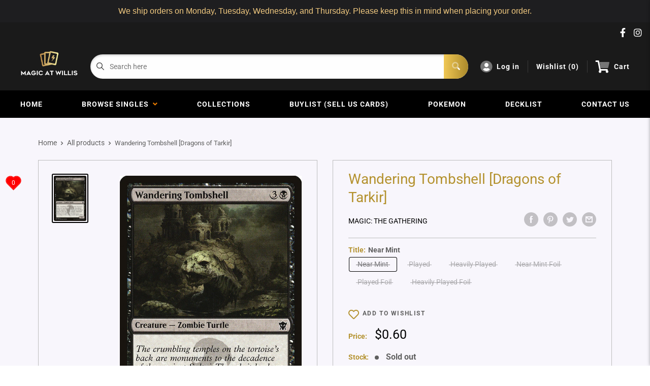

--- FILE ---
content_type: text/css
request_url: https://magicatwillis.co.nz/cdn/shop/t/4/assets/variables.css?v=86241453333509446091629952903
body_size: -414
content:
p,h1,h2,h3,h4,h5,h6{color:#000}a{color:inherit}main{background-color:#f8f6fc}.a-contactRow_title,.a-contactRow_subText{color:}.m-blockMenu__item,.m-collectionGrid__item,.featuredAuthor__grid{border:1px solid}.featuredAuthor__card{border-right:1px solid}.featuredAuthor__card:last-child{border-right:none}.a-sectionTitle__text{border-right:1px solid #000000}.m-contactRow__col{border-right:1px solid}
/*# sourceMappingURL=/cdn/shop/t/4/assets/variables.css.map?v=86241453333509446091629952903 */


--- FILE ---
content_type: text/javascript
request_url: https://magicatwillis.co.nz/cdn/shop/t/4/assets/mburger.js?v=29171411513169099261629952918
body_size: 232
content:
const mBurger=document.createElement("template");mBurger.innerHTML=`
	<style>:host{--mb-button-size:60px;--mb-bar-width:0.6;--mb-bar-height:4px;--mb-bar-spacing:10px;--mb-animate-timeout:0s}:host{background:0 0;border:none;border-radius:0;color:inherit;display:inline-block;position:relative;box-sizing:border-box;height:var(--mb-button-size);padding:0 0 0 var(--mb-button-size);margin:0;line-height:var(--mb-button-size);vertical-align:middle;appearance:none;outline:0;cursor:pointer}:host b{display:block;position:absolute;left:calc(var(--mb-button-size) * ((1 - var(--mb-bar-width))/ 2));width:calc(var(--mb-button-size) * var(--mb-bar-width));height:var(--mb-bar-height);border-radius:calc(var(--mb-bar-height)/ 2);background:currentColor;color:inherit;opacity:1}:host b:nth-of-type(1){bottom:calc(50% + var(--mb-bar-spacing));transition:bottom .2s ease,transform .2s ease,width .2s ease}:host b:nth-of-type(2){top:calc(50% - (var(--mb-bar-height)/ 2));transition:opacity .2s ease}:host b:nth-of-type(3){top:calc(50% + var(--mb-bar-spacing));transition:top .2s ease,transform .2s ease,width .2s ease}:host([state=cross]) b:nth-of-type(1){bottom:calc(50% - (var(--mb-bar-height)/ 2));transform:rotate(45deg)}:host([state=cross]) b:nth-of-type(2){opacity:0}:host([state=cross]) b:nth-of-type(3){top:calc(50% - (var(--mb-bar-height)/ 2));transform:rotate(-45deg)}:host([fx=collapse]) b:nth-of-type(1){transition:bottom .2s ease,margin .2s ease,transform .2s ease;transition-delay:.2s,0s,0s}:host([fx=collapse]) b:nth-of-type(2){transition:top .2s ease,opacity 0s ease;transition-delay:.3s,.3s}:host([fx=collapse]) b:nth-of-type(3){transition:top .2s ease,transform .2s ease}:host([state=cross][fx=collapse]) b:nth-of-type(1){bottom:calc(50% - var(--mb-bar-spacing) - var(--mb-bar-height));margin-bottom:calc(var(--mb-bar-spacing) + (var(--mb-bar-height)/ 2));transform:rotate(45deg);transition-delay:calc(var(--mb-animate-timeout) + .1s),calc(var(--mb-animate-timeout) + .3s),calc(var(--mb-animate-timeout) + .3s)}:host([state=cross][fx=collapse]) b:nth-of-type(2){top:calc(50% + var(--mb-bar-spacing));opacity:0;transition-delay:calc(var(--mb-animate-timeout) + 0s),calc(var(--mb-animate-timeout) + .2s)}:host([state=cross][fx=collapse]) b:nth-of-type(3){top:calc(50% - (var(--mb-bar-height)/ 2));transform:rotate(-45deg);transition-delay:calc(var(--mb-animate-timeout) + .3s),calc(var(--mb-animate-timeout) + .3s)}:host([fx=spin]) b:nth-of-type(1){transition-delay:.2s,0s}:host([fx=spin]) b:nth-of-type(2){transition-duration:0s;transition-delay:.2s}:host([fx=spin]) b:nth-of-type(3){transition-delay:.2s,0s}:host([state=cross][fx=spin]) b:nth-of-type(1){transform:rotate(135deg);transition-delay:calc(var(--mb-animate-timeout) + 0s),calc(var(--mb-animate-timeout) + .2s)}:host([state=cross][fx=spin]) b:nth-of-type(2){transition-delay:calc(var(--mb-animate-timeout) + 0s)}:host([state=cross][fx=spin]) b:nth-of-type(3){transform:rotate(225deg);transition-delay:calc(var(--mb-animate-timeout) + 0s),calc(var(--mb-animate-timeout) + .2s)}:host([fx=squeeze]) b:nth-of-type(1){transition-delay:.1s,0s}:host([fx=squeeze]) b:nth-of-type(2){transition-delay:.1s}:host([fx=squeeze]) b:nth-of-type(3){transition-delay:.1s,0s}:host([state=cross][fx=squeeze]) b:nth-of-type(1){transition-delay:calc(var(--mb-animate-timeout) + 0s),calc(var(--mb-animate-timeout) + .1s)}:host([state=cross][fx=squeeze]) b:nth-of-type(2){transition-delay:calc(var(--mb-animate-timeout) + 0s)}:host([state=cross][fx=squeeze]) b:nth-of-type(3){transition-delay:calc(var(--mb-animate-timeout) + 0s),calc(var(--mb-animate-timeout) + .1s)}:host([fx=tornado]) b:nth-of-type(1){transition:bottom .2s ease,transform .2s ease;transition-delay:.2s}:host([fx=tornado]) b:nth-of-type(2){transition:opacity 0s ease,transform .2s ease;transition-delay:.1s,.1s}:host([fx=tornado]) b:nth-of-type(3){transition:top .2s ease,transform .2s ease;transition-delay:0s}:host([state=cross][fx=tornado]) b:nth-of-type(1){transform:rotate(-135deg);transition-delay:calc(var(--mb-animate-timeout) + 0s)}:host([state=cross][fx=tornado]) b:nth-of-type(2){opacity:0;transform:rotate(-135deg);transition-delay:calc(var(--mb-animate-timeout) + .4s),calc(var(--mb-animate-timeout) + .1s)}:host([state=cross][fx=tornado]) b:nth-of-type(3){transform:rotate(-225deg);transition-delay:calc(var(--mb-animate-timeout) + .2s)}</style>
	<b></b>
	<b></b>
	<b></b>
	<slot></slot>`,customElements.define("m-burger",class extends HTMLElement{constructor(){super(),this.menuNode=null,this.menuApi=null;var content=mBurger.content.cloneNode(!0);this.attachShadow({mode:"open"}).appendChild(content)}static get observedAttributes(){return["menu"]}attributeChangedCallback(name,oldValue,newValue){name=="menu"&&this.initMenu(newValue)}connectedCallback(){this.addEventListener("click",evnt=>{this.menuApi||this.initMenu(),this.menuApi&&this.menuApi.open&&this.menuApi.open()})}initMenu(id){this.menuNode=null,this.menuApi=null,id||(id=this.getAttribute("menu")),id&&(this.menuNode=document.getElementById(id)),this.menuNode&&(this.menuApi=this.menuNode.mmApi||this.menuNode.mmenu||null),this.menuApi&&(this.menuApi.bind("open:after",()=>{this.setAttribute("state","cross")}),this.menuApi.bind("close:after",()=>{this.removeAttribute("state")}))}});
//# sourceMappingURL=/cdn/shop/t/4/assets/mburger.js.map?v=29171411513169099261629952918


--- FILE ---
content_type: text/javascript;charset=UTF-8
request_url: https://app.binderpos.com/external/shopify/storeCredit/script?shop=magicatwillis.myshopify.com
body_size: 245
content:
(function() { var s,t,c; t=document.createElement('script'); c=document.createElement('link'); c.href='https://portal.binderpos.com/shopify/css/credit.css'; c.setAttribute('rel', 'stylesheet');c.type='text/css'; t.type='text/javascript'; t.async=true; t.id='binderpos-store-credit-js'; t.setAttribute('store-id', '1c8f1f8a-00c0-4f69-95b2-7fa6cd1a8fe1'); t.setAttribute('portal-url', 'https://portal.binderpos.com'); t.setAttribute('currency-symbol', '$'); t.src='https://portal.binderpos.com/shopify/js/credit.js'; s = document.querySelectorAll('script')[0]; s.parentNode.insertBefore(c,s); return s.parentNode.insertBefore(t,s); })();